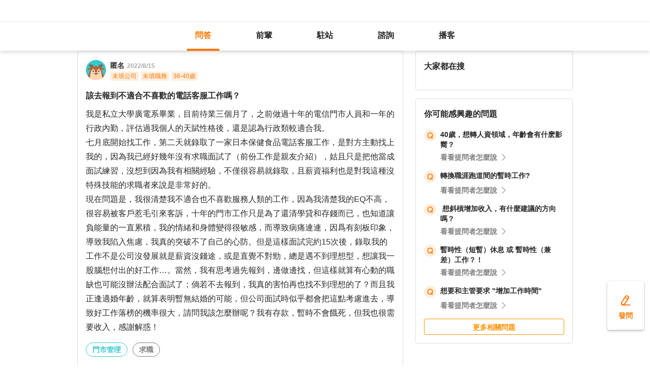

--- FILE ---
content_type: text/html; charset=utf-8
request_url: https://giver.104.com.tw/question/86e7b96e-aae3-4eed-97be-72b9f7b97193
body_size: 20014
content:

<!DOCTYPE html>
<html lang="zh-Hant-TW">

<head>
	<title>該去報到不適合不喜歡的電話客服工作嗎？ - 門市管理、求職等職場問題｜104職涯診所</title>
	<link rel="shortcut icon" href="/asset/img/favicon.ico" type="image/ico">

	<link rel="stylesheet" href="/public/css/main.css" />

	<meta name="viewport" content="width=device-width, initial-scale=1.0, minimum-scale=1.0, user-scalable=no">

	<meta http-equiv="X-UA-Compatible" content="IE=edge">
	<meta name="description" content="我是私立大學廣電系畢業，目前待業三個月了，之前做過十年的電信門市人員和一年的行政內勤，評估過我個人的天賦性格後，還是認為行政類較適合我。
七月底開始找工作，第二天就錄取了一家日本保健食品電話客服工作，… - 看更多門市管理、求職等職涯問題，請上 104 職涯診所">
	<meta http-equiv="cache-control" content="no-cache" />
	<meta http-equiv="expires" content="0" />
	<meta http-equiv="pragma" content="no-cache" />
	<meta property="og:site_name" content="104 職涯診所">
	<meta property="og:image" content="https://giver.104.com.tw/asset/img/ogImg/ogImg-2005002000.jpg?v=202601">
	<meta property="og:image:width" content="1200" />
	<meta property="og:image:height" content="1200" />
	<meta property="og:type" content="website">
	<meta property="og:title" content="該去報到不適合不喜歡的電話客服工作嗎？ - 門市管理、求職等職場問題｜104職涯診所">
	<meta property="og:description" content="我是私立大學廣電系畢業，目前待業三個月了，之前做過十年的電信門市人員和一年的行政內勤，評估過我個人的天賦性格後，還是認為行政類較適合我。
七月底開始找工作，第二天就錄取了一家日本保健食品電話客服工作，… - 看更多門市管理、求職等職涯問題，請上 104 職涯診所">
	<meta property="og:url" content="https://giver.104.com.tw/question/86e7b96e-aae3-4eed-97be-72b9f7b97193">

	<meta name="twitter:card" content="summary_large_image">
	<meta name="twitter:title" content="該去報到不適合不喜歡的電話客服工作嗎？ - 門市管理、求職等職場問題｜104職涯診所">
	<meta name="twitter:description" content="我是私立大學廣電系畢業，目前待業三個月了，之前做過十年的電信門市人員和一年的行政內勤，評估過我個人的天賦性格後，還是認為行政類較適合我。
七月底開始找工作，第二天就錄取了一家日本保健食品電話客服工作，… - 看更多門市管理、求職等職涯問題，請上 104 職涯診所">
	<meta name="twitter:image" content="https://giver.104.com.tw/asset/img/ogImg/ogImg-2005002000.jpg?v=202601">
	<meta name="twitter:image:alt" content="我是私立大學廣電系畢業，目前待業三個月了，之前做過十年的電信門市人員和一年的行政內勤，評估過我個人的天賦性格後，還是認為行政類較適合我。
七月底開始找工作，第二天就錄取了一家日本保健食品電話客服工作，… - 看更多門市管理、求職等職涯問題，請上 104 職涯診所">

	<meta name="robots" content="index,follow">
	<link rel="canonical" href="https://giver.104.com.tw/question/86e7b96e-aae3-4eed-97be-72b9f7b97193">
</head>

<body>
	<div id="APP"><div><div id="giver_heybar"></div><img src="" style="display:none" alt="hiddenImg"/><nav class="navHeybar"><div class="mainNavHeybar"><a href="/questionList" id="h_questionList" class="tabHeybar active" data-gtm-header="Tab-問答">問答</a><a href="/giverList" id="h_giverList" class="tabHeybar" data-gtm-header="Tab-前輩">前輩</a><a href="/eventList" id="h_eventList" class="tabHeybar" data-gtm-header="Tab-駐站">駐站</a><a href="https://resume-clinic.104.com.tw/?utm_source=104&amp;utm_medium=careerclinic_door" id="h_rc" class="tabHeybar" data-gtm-header="Tab-諮詢">諮詢</a><a href="/podcast" id="h_podcast" class="tabHeybar" data-gtm-header="Tab-Podcast">播客</a></div></nav></div><section class="container" style="margin-top:56px"><div class="mobileNavTab mobileNavTab--fixed"><button id="mh_questionList" class="active" data-gtm-header="Tab-問答">問答</button><button id="mh_giverList" class="" data-gtm-header="Tab-前輩">前輩</button><button id="mh_eventList" class="" data-gtm-header="Tab-駐站">駐站</button><button id="mh_rc" class="" data-gtm-header="Tab-諮詢">諮詢</button><button id="mh_podcast" class="" data-gtm-header="Tab-podcast">播客</button></div><div class="questionDetailBreadcrumbBlock"><div class="mainBreadCrumb"><div><a href="/">職涯診所</a><span>/</span></div><div><a href="/questionList/2005002004">門市管理</a><span>/</span></div><div><a href="/question/86e7b96e-aae3-4eed-97be-72b9f7b97193">該去報到不適合不喜歡的電話客服工作嗎？</a></div></div></div><div class="containerMain containerMain__twoCol containerMain__twoCol--r-310"><article class="containerMain__main"><section class="askCardSocial__detail__new"><div class="askCardSocial__up__new"><p style="display:none" class="topTag">置頂</p><div class="userInfo"><div class="avatarBlock"><div class="badge"><img src="/asset/img/img-DefaultAvatar.png" class="" style="cursor:default" alt="" title=""/><img class="mentorBorder" style="display:none" src="/asset/img/img_mentor.svg" alt=""/></div></div><dl><dt><div class="nameBlock"><span class="nickname">匿名</span><div class="badgeBlock"><div style="display:none" class="mentorBadgeContainer"><img class="mentorBadgeIcon" src="../../asset/img/imgIcon/icon-career-mentor.svg" alt="mentorBadgeIcon"/><span class="mentorBadge">職涯引導師</span></div></div><span class="questionDate"><a href="https://giver.104.com.tw/question/86e7b96e-aae3-4eed-97be-72b9f7b97193">2022/8/15</a></span></div></dt><dd style="display:"><span><p class="bgTitle" style="display:none"></p></span><div class="userTag"><span>未填公司</span><span>未填職務</span><span>36-40歲</span></div></dd></dl></div><div class="askQu"><h1 class="title">該去報到不適合不喜歡的電話客服工作嗎？</h1><div class="ellipsis"><div><p>我是私立大學廣電系畢業，目前待業三個月了，之前做過十年的電信門市人員和一年的行政內勤，評估過我個人的天賦性格後，還是認為行政類較適合我。<br/>七月底開始找工作，第二天就錄取了一家日本保健食品電話客服工作，是對方主動找上我的，因為我已經好幾年沒有求職面試了（前份工作是親友介紹），姑且只是把他當成面試練習，沒想到因為我有相關經驗，不僅很容易就錄取，且薪資福利也是對我這種沒特殊技能的求職者來說是非常好的。<br/>現在問題是，我很清楚我不適合也不喜歡服務人類的工作，因為我清楚我的EQ不高，很容易被客戶惹毛引來客訴，十年的門市工作只是為了還清學貸和存錢而已，也知道讓負能量的一直累積，我的情緒和身體變得很敏感，而導致病痛連連，因爲有刻板印象，導致我陷入焦慮，我真的突破不了自己的心防。但是這樣面試完約15次後，錄取我的工作不是公司沒發展就是薪資沒錢途，或是直覺不對勁，總是遇不到理想型，想讓我一股腦想付出的好工作…。當然，我有思考過先報到，邊做邊找，但這樣就算有心動的職缺也可能沒辦法配合面試了；倘若不去報到，我真的害怕再也找不到理想的了？而且我正逢適婚年齡，就算表明暫無結婚的可能，但公司面試時似乎都會把這點考慮進去，導致好工作落榜的機率很大，請問我該怎麼辦呢？我有存款，暫時不會餓死，但我也很需要收入，感謝解惑！</p></div></div><div class="voteActionBlock" style="display:none"><div class="voteWarningDivPc"><p class="voteWarning" style="display:none">投票結果僅代表群眾意見，建議多方評估喔！</p></div><div class="voteInfo" style="display:"><span class="voteCount" style="display:none">0<!-- --> 人投票・</span><span class="voteEndDate">投票已結束</span></div><div class="voteWarningDivMb"><p class="voteWarning" style="display:none">投票結果僅代表群眾意見，建議多方評估喔！</p></div><button class="btnVote" data-gtm-qabtn="查看投票結果">查看投票結果</button><div class="checkVoteResult" style="display:none" data-gtm-qabtn="查看投票結果"><span>查看投票結果</span></div></div><div class="tags" data-gtm-qa="問答-點擊Tag"><span class="tagNew tagNew--first"><a href="https://giver.104.com.tw/questionList/0" id="0">門市管理</a></span><span class="tagNew"><a href="https://giver.104.com.tw/questionList/0/tag/2ysxXyXux" id="0/tag/2ysxXyXux?orderType=latest&amp;dn58=2ysxXyXux&amp;tagType=0">求職</a></span></div></div><div class="socialBar"><div class="deniedAnswerBlock" style="display:none" data-gtm-qabtn="婉拒回答"><span>婉拒回答</span></div><div class="countBlock"><span class="ansCount" style="display:">回答 <!-- -->5</span><span class="viewCount" style="display:">觀看 <!-- -->4487</span></div><div class="pluginShareTip"><button class="share" data-gtm-qabtn="分享">分享</button><div class="sharePop" style="display:none"><div class="shareShelf"><dl><dt>分享到：</dt><dd><div class="icon icon--line"></div><span>Line</span></dd><dd><div class="icon icon--facebook"></div><span>FaceBook</span></dd><dd><div class="icon icon--twitter"></div><span>Twitter</span></dd><dd><div class="icon icon--copyLink"><div class="icon icon--copyLink"></div></div><span>複製連結</span></dd></dl><div class="shareBoxClose">取消</div></div></div></div><button class="attention" style="display:" data-gtm-qabtn="收藏">收藏</button></div><div class="bottomLine"></div><div class="askCardSocial__wrapReplyInput"><div class="askCardSocial__replyInput"><div class="replyInput replyInput--disable"><div class="replyInput__flex"><div class="avatarBlock"><div class="badge badge__level0--small"><img src="/asset/img/img-DefaultAvatar.png" class="" alt="" title=""/><img class="mentorBorder" style="display:none" src="/asset/img/img_mentor.svg" alt=""/></div></div><div class="replyInput__textarea"><textarea placeholder="寫下你對這則問題的想法..." readonly=""></textarea></div></div></div></div></div></div><div class="msgCountBlock" style="display:"><span>回答 <!-- -->5<!-- --> 則</span></div><div class="askCardSocial__down__new"><div class="askCardSocial__editorReplyDetail"><div class="replyUser"><a href="/profile/NjkzNjc2" style="display:block"></a><div class="avatarBlock"><div class="badge"><img src="/asset/img/img-DefaultAvatar.png" class="replyUser__img" alt="" title=""/><img class="mentorBorder" style="display:none" src="/asset/img/img_mentor.svg" alt=""/></div></div><div class="replyUser__info"><div class="replyUser__name"><span class="name"><a rel="nofollow" href="/profile/NjkzNjc2" style="display:block">許鈺婷 PMP CBAP</a></span><div class="badgeBlock"><img class="identity" src="https://heybar.an9.104.com.tw/img/mfd/20250804174042_giver.svg" alt="Giver職涯志工"/><div style="display:none" class="mentorBadgeContainer"><img class="mentorBadgeIcon" src="../../asset/img/imgIcon/icon-career-mentor.svg" alt="mentorBadgeIcon"/><span class="mentorBadge">職涯引導師</span></div></div><span class="follow" style="display:">・<b>關注</b></span><a style="display:none" class="date" href="/question/86e7b96e-aae3-4eed-97be-72b9f7b97193?msgSeq=79892">・<!-- -->2022/8/18</a></div><p style="display:" class="replyUser__company"><span class="title"><a href="/profile/NjkzNjc2" style="display:block"><span>欣陸管理顧問有限公司 資訊部經理</span></a></span><a class="date" href="/question/86e7b96e-aae3-4eed-97be-72b9f7b97193?msgSeq=79892">・<!-- -->2022/8/18</a></p></div><div class="replyUser__edit" style="display:"><ul class="tooltips tooltips--topRight tooltips--normal" style="display:none"><li><a rel="nofollow" style="display:none" href="#">刪除</a><a rel="nofollow" style="display:none" href="#">修改</a><a rel="nofollow" style="display:" href="#">檢舉</a></li></ul></div></div><div class="replyVoteTag" style="display:none"><div class="selectedIcon"></div><span></span></div><div class="replyContentTop" style="display:"></div><div class="askAns"><div class="ellipsis" style="cursor:"><div><p>您好,<br/><br/>不喜歡的工作一做10年，做到有身心症的情況，想逃離卻又逃不出去，的確是非常辛苦的一件事。您需要的靜下心來進行一場職涯探索，您也已經做了性向測驗，認為自己適合的職類是行政，但目前尚未找到心儀的工作。<br/><br/>工作目的是為了賺錢，最完美的狀況是靠做喜歡的事賺錢（而且夠用），其次是做不喜歡的事，但可以賺錢，最糟的就是做不喜歡的事還賺不到足夠的錢。<br/><br/>您現在在什麼位子呢？以您的年紀來說，未來還有至少20年的工作時間，足夠讓自己的狀態往更好的地方前進，而該怎麼做呢？<br/><br/>我自己的理論是，去思考「喜歡的事」、「擅長的事」，「別人願意付錢請我做的事」；也許您不喜歡客服這個職務，但做了10年就是比別人有經驗，公司也願意付錢給您，代表現在落點在「擅長+付錢」的區間。<br/>&lt;/div&gt;<br/>接下來可以有幾個方向：<br/>找出這份工作中喜歡的部分並強化，也許不喜歡與人應對，但喜歡幫人解決問題或是找出盲點，提出好的解決方案給公司？一線客服很辛苦，但是否有可能是當客服主管？給自己一些其他的可能性去思考？思考除了客服經驗外，為何自己能做10年的原因？除了經濟壓力，也許剛好聲音也好聽，口條不錯，廣電背景的您是否可以想出自己擅長又喜歡的事呢？<br/>未來的20年，思考怎麼讓落點移到充滿熱情去上班的位子，需要花一點時間，但所有的付出都值得，祝福您。</p></div></div></div><div style="display:"><div class="replyInteractiveCount"><div class="clapCount" style="display:">2<span>人拍手</span></div><div class="affirmCount" style="display:none">0<span>人肯定</span></div></div><div class="clapAnimationBlock" style="z-index:-1"><div></div></div><div class="clapTipBlock" style="display:none"><div class="clapTip"><span>拍一下，給前輩大大的鼓勵！</span><span class="close"></span></div></div><div class="newReplyAction" style="display:"><button class="replyAction__clap" data-gtm-qabtn="拍手">拍手</button><button class="replyAction__affirm" data-gtm-qabtn="肯定" style="display:">肯定</button><button class="replyAction__reply" data-gtm-qabtn="回覆">回覆</button></div><div class="replyLevel2OutsideBlock"><div class="askCardSocial__replyInput" style="display:none"><div class="replyInput"><div class="replyInput__flex"><div class="avatarBlock"><div class="badge badge__level0--small"><img src="/asset/img/img-DefaultAvatar.png" class="" alt="" title=""/><img class="mentorBorder" style="display:none" src="/asset/img/img_mentor.svg" alt=""/></div></div><div class="replyInput__textarea"><textarea placeholder="寫下你的想法..." readonly=""></textarea><i>0<!-- -->/2000</i></div></div><p class="warning"></p><div class="replyInput__btn"><button class="btn btn--small btn--primary">回覆</button></div></div></div></div><div class="askCardSocial__replyInput" style="display:none"><div class="replyInput"><div class="replyInput__flex"><div class="avatarBlock"><div class="badge badge__level0--small"><img src="/asset/img/img-DefaultAvatar.png" class="" alt="" title=""/><img class="mentorBorder" style="display:none" src="/asset/img/img_mentor.svg" alt=""/></div></div><div class="replyInput__textarea"><textarea placeholder="寫下你的想法..." readonly=""></textarea><i>0<!-- -->/2000</i></div></div><p class="warning"></p><div class="replyInput__btn"><button class="btn btn--small btn--primary">回覆</button></div></div></div></div></div><div class="askCardSocial__editorReplyDetail"><div class="replyUser"><a href="/profile/MzU5NjY3MQ==" style="display:block"></a><div class="avatarBlock"><div class="badge"><img src="/asset/img/img-DefaultAvatar.png" class="replyUser__img" alt="" title=""/><img class="mentorBorder" style="display:none" src="/asset/img/img_mentor.svg" alt=""/></div></div><div class="replyUser__info"><div class="replyUser__name"><span class="name"><a rel="nofollow" href="/profile/MzU5NjY3MQ==" style="display:block">謝建章</a></span><div class="badgeBlock"><img class="identity" src="https://heybar.an9.104.com.tw/img/mfd/20250804174042_giver.svg" alt="Giver職涯志工"/><div style="display:none" class="mentorBadgeContainer"><img class="mentorBadgeIcon" src="../../asset/img/imgIcon/icon-career-mentor.svg" alt="mentorBadgeIcon"/><span class="mentorBadge">職涯引導師</span></div></div><span class="follow" style="display:">・<b>關注</b></span><a style="display:none" class="date" href="/question/86e7b96e-aae3-4eed-97be-72b9f7b97193?msgSeq=79605">・<!-- -->2022/8/15</a></div><p style="display:" class="replyUser__company"><span class="title"><a href="/profile/MzU5NjY3MQ==" style="display:block"><span>Seadiving Holidays 喜潛水假期暨TAAA 台灣留澳校友會 Martech Director 行銷科技長暨TAAA 理事</span></a></span><a class="date" href="/question/86e7b96e-aae3-4eed-97be-72b9f7b97193?msgSeq=79605">・<!-- -->2022/8/15</a></p></div><div class="replyUser__edit" style="display:"><ul class="tooltips tooltips--topRight tooltips--normal" style="display:none"><li><a rel="nofollow" style="display:none" href="#">刪除</a><a rel="nofollow" style="display:none" href="#">修改</a><a rel="nofollow" style="display:" href="#">檢舉</a></li></ul></div></div><div class="replyVoteTag" style="display:none"><div class="selectedIcon"></div><span></span></div><div class="replyContentTop" style="display:"></div><div class="askAns"><div class="ellipsis" style="cursor:"><div><p>不快樂的工作也不會長久, 既然暫時沒有經濟壓力不妨把求職的時間拉長, 建議您先到履歷診療室<br/>找位合適的顧問幫忙, 對未來的求職一定會有幫忙的!!!</p></div></div></div><div style="display:"><div class="replyInteractiveCount"><div class="clapCount" style="display:none">0<span>人拍手</span></div><div class="affirmCount" style="display:none">0<span>人肯定</span></div></div><div class="clapAnimationBlock" style="z-index:-1"><div></div></div><div class="clapTipBlock" style="display:none"><div class="clapTip"><span>拍一下，給前輩大大的鼓勵！</span><span class="close"></span></div></div><div class="newReplyAction" style="display:"><button class="replyAction__clap" data-gtm-qabtn="拍手">拍手</button><button class="replyAction__affirm" data-gtm-qabtn="肯定" style="display:">肯定</button><button class="replyAction__reply" data-gtm-qabtn="回覆">回覆</button></div><div class="replyLevel2OutsideBlock"><div class="askCardSocial__replyInput" style="display:none"><div class="replyInput"><div class="replyInput__flex"><div class="avatarBlock"><div class="badge badge__level0--small"><img src="/asset/img/img-DefaultAvatar.png" class="" alt="" title=""/><img class="mentorBorder" style="display:none" src="/asset/img/img_mentor.svg" alt=""/></div></div><div class="replyInput__textarea"><textarea placeholder="寫下你的想法..." readonly=""></textarea><i>0<!-- -->/2000</i></div></div><p class="warning"></p><div class="replyInput__btn"><button class="btn btn--small btn--primary">回覆</button></div></div></div></div><div class="askCardSocial__replyInput" style="display:none"><div class="replyInput"><div class="replyInput__flex"><div class="avatarBlock"><div class="badge badge__level0--small"><img src="/asset/img/img-DefaultAvatar.png" class="" alt="" title=""/><img class="mentorBorder" style="display:none" src="/asset/img/img_mentor.svg" alt=""/></div></div><div class="replyInput__textarea"><textarea placeholder="寫下你的想法..." readonly=""></textarea><i>0<!-- -->/2000</i></div></div><p class="warning"></p><div class="replyInput__btn"><button class="btn btn--small btn--primary">回覆</button></div></div></div></div></div><div class="askCardSocial__editorReplyDetail"><div class="replyUser"><a href="/profile/MTExMjc0" style="display:block"></a><div class="avatarBlock"><div class="badge badge__level0--small"><img src="/asset/img/img-DefaultAvatar.png" class="replyUser__img" alt="" title=""/><img class="mentorBorder" style="display:none" src="/asset/img/img_mentor.svg" alt=""/></div></div><div class="replyUser__info"><div class="replyUser__name"><span class="name"><a rel="nofollow" href="/profile/MTExMjc0" style="display:block">William</a></span><div class="badgeBlock"><div style="display:none" class="mentorBadgeContainer"><img class="mentorBadgeIcon" src="../../asset/img/imgIcon/icon-career-mentor.svg" alt="mentorBadgeIcon"/><span class="mentorBadge">職涯引導師</span></div></div><span class="follow" style="display:">・<b>關注</b></span><a style="display:none" class="date" href="/question/86e7b96e-aae3-4eed-97be-72b9f7b97193?msgSeq=79607">・<!-- -->2022/8/15</a></div><p style="display:" class="replyUser__company"><span class="title"><a href="/profile/MTExMjc0" style="display:block"><span>製造業 外商,台商,海外,幕僚,經營管理</span></a></span><a class="date" href="/question/86e7b96e-aae3-4eed-97be-72b9f7b97193?msgSeq=79607">・<!-- -->2022/8/15</a></p></div><div class="replyUser__edit" style="display:"><ul class="tooltips tooltips--topRight tooltips--normal" style="display:none"><li><a rel="nofollow" style="display:none" href="#">刪除</a><a rel="nofollow" style="display:none" href="#">修改</a><a rel="nofollow" style="display:" href="#">檢舉</a></li></ul></div></div><div class="replyVoteTag" style="display:none"><div class="selectedIcon"></div><span></span></div><div class="replyContentTop" style="display:"></div><div class="askAns askAns__limitHeightLess"><div class="ellipsis" style="cursor:"><div><p>過往有門市人員與行政經驗，現在手上有日本保健食品的客服機會。<br/><br/>天賦性格是做參考，並非所有的工作都只有一種步調。意思是說同樣是客服，在不同產業碰到的壯況是不一樣的。<br/><br/>您的特殊技能，已經在這十年當中培訓出來了，所以才會有公司主動找您。<br/>要有自信點。<br/><br/>未來會怎麼樣，其實沒有辦法預測，不過沒有試過您就不會知道答案，所以先不要先入為主的給自己設下很多難題。特別是您現在需要的是&quot;機會&quot;。<br/><br/>每間公司每個產業都有其辛苦之處，每個人都在尋找完美的工作，但事實是，隨著您的經歷增長，跟人生階段的不同，每個階段要的都不一樣。<br/><br/>目前您手上選項有留在原公司，與去日本食品業。<br/>分別看一下對於自己的離開的推力，跟去新公司的拉力，是不是自己想要的或是很想嘗試的，撇除那些先入為主，以及無法100%滿足的狀況。<br/>如果都不是的話，就得再繼續尋找其他機會了。</p></div></div></div><div class="askCardLoginUnlock" style="margin-top:-0px"><div class="unlockBlock"><button class="unlockBtn" data-gtm-wall="登入解鎖">登入解鎖全部 <!-- -->5<!-- --> 則回答</button><p class="desc">近 2000 位各行各業的 Giver 解答</p><p class="desc">還可以一起加入討論唷！</p><div class="bottom"><p>還沒有 104 帳號嗎？ <a data-gtm-wall="註冊解鎖" href="/register?retRef=">現在去註冊</a></p></div></div></div><div style="display:none"><div class="replyInteractiveCount"><div class="clapCount" style="display:">1<span>人拍手<!-- -->・</span></div><div class="affirmCount" style="display:">1<span>人肯定</span></div></div><div class="clapAnimationBlock" style="z-index:-1"><div></div></div><div class="clapTipBlock" style="display:none"><div class="clapTip"><span>拍一下，給前輩大大的鼓勵！</span><span class="close"></span></div></div><div class="newReplyAction" style="display:"><button class="replyAction__clap" data-gtm-qabtn="拍手">拍手</button><button class="replyAction__affirm" data-gtm-qabtn="肯定" style="display:">肯定</button><button class="replyAction__reply" data-gtm-qabtn="回覆">回覆</button></div><div class="replyLevel2OutsideBlock"><div class="askCardSocial__replyInput" style="display:none"><div class="replyInput"><div class="replyInput__flex"><div class="avatarBlock"><div class="badge badge__level0--small"><img src="/asset/img/img-DefaultAvatar.png" class="" alt="" title=""/><img class="mentorBorder" style="display:none" src="/asset/img/img_mentor.svg" alt=""/></div></div><div class="replyInput__textarea"><textarea placeholder="寫下你的想法..." readonly=""></textarea><i>0<!-- -->/2000</i></div></div><p class="warning"></p><div class="replyInput__btn"><button class="btn btn--small btn--primary">回覆</button></div></div></div></div><div class="askCardSocial__replyInput" style="display:none"><div class="replyInput"><div class="replyInput__flex"><div class="avatarBlock"><div class="badge badge__level0--small"><img src="/asset/img/img-DefaultAvatar.png" class="" alt="" title=""/><img class="mentorBorder" style="display:none" src="/asset/img/img_mentor.svg" alt=""/></div></div><div class="replyInput__textarea"><textarea placeholder="寫下你的想法..." readonly=""></textarea><i>0<!-- -->/2000</i></div></div><p class="warning"></p><div class="replyInput__btn"><button class="btn btn--small btn--primary">回覆</button></div></div></div></div></div></div><div class="interestedQuestionMobileBlock"><p>你可能感興趣的問題</p><div class="interestedQuestion" id="suggest_60b2f8d8-7f7a-49b9-8800-5b8eafeb2ae5" style="cursor:pointer" data-gtm-qa="相似問題"><div class="topBlock"><div class="leftQaImg"><img src="../../asset/img/badge-q-mark-orange.png"/></div><div class="rightContent"><div class="title"><h2><a href="/question/60b2f8d8-7f7a-49b9-8800-5b8eafeb2ae5">40歲，想轉人資領域，年齡會有什麽影嚮？</a></h2></div></div></div><div class="bottomBlock"><div class="rightArrowBlock"><span>看看提問者怎麼說</span><div class="rightArrow"></div></div></div></div><div class="interestedQuestion" id="suggest_5863e09e-984f-4ee7-a232-9d91022b5a37" style="cursor:pointer" data-gtm-qa="相似問題"><div class="topBlock"><div class="leftQaImg"><img src="../../asset/img/badge-q-mark-orange.png"/></div><div class="rightContent"><div class="title"><h2><a href="/question/5863e09e-984f-4ee7-a232-9d91022b5a37">轉換職涯跑道間的暫時工作?</a></h2></div></div></div><div class="bottomBlock"><div class="rightArrowBlock"><span>看看提問者怎麼說</span><div class="rightArrow"></div></div></div></div><div class="interestedQuestion" id="suggest_8d769021-ac87-484c-bbc6-04b764301a00" style="cursor:pointer" data-gtm-qa="相似問題"><div class="topBlock"><div class="leftQaImg"><img src="../../asset/img/badge-q-mark-orange.png"/></div><div class="rightContent"><div class="title"><h2><a href="/question/8d769021-ac87-484c-bbc6-04b764301a00"> 想斜槓增加收入，有什麼建議的方向嗎？</a></h2></div></div></div><div class="bottomBlock"><div class="rightArrowBlock"><span>看看提問者怎麼說</span><div class="rightArrow"></div></div></div></div><div class="interestedQuestion" id="suggest_af14b9ff-5e32-48a8-bbfa-338baa377a5a" style="cursor:pointer" data-gtm-qa="相似問題"><div class="topBlock"><div class="leftQaImg"><img src="../../asset/img/badge-q-mark-orange.png"/></div><div class="rightContent"><div class="title"><h2><a href="/question/af14b9ff-5e32-48a8-bbfa-338baa377a5a">暫時性（短暫）休息 或 暫時性（兼差）工作？！</a></h2></div></div></div><div class="bottomBlock"><div class="rightArrowBlock"><span>看看提問者怎麼說</span><div class="rightArrow"></div></div></div></div><div class="interestedQuestion" id="suggest_7837d4df-30ec-4136-872d-7ce14dd7b92d" style="cursor:pointer" data-gtm-qa="相似問題"><div class="topBlock"><div class="leftQaImg"><img src="../../asset/img/badge-q-mark-orange.png"/></div><div class="rightContent"><div class="title"><h2><a href="/question/7837d4df-30ec-4136-872d-7ce14dd7b92d">想要和主管要求  &quot;增加工作時間&quot;</a></h2></div></div></div><div class="bottomBlock"><div class="rightArrowBlock"><span>看看提問者怎麼說</span><div class="rightArrow"></div></div></div></div><a class="btn btn--small btn--secondary" href="/questionList" data-gtm-btn="更多相關問題">更多相關問題</a></div><section class="specificList"><div class="title"><span>問題還沒被解決嗎？邀請GIVER來回答！</span><button class="close"></button></div><div class="specificList__Cards"></div><div class="arrowRightRiver" style="display:"></div><div class="arrowLeftRiver" style="display:none"></div><div class="specific__more"><a href="/giverList">查看更多職場前輩</a></div></section></section></article><article class="containerMain__right containerMain__right"><div><section class="searchCard"><div class="title">找不到想看的內容嗎？</div><div class="inputBox"><input type="text" placeholder="請輸入關鍵字，查詢相關問答或推薦 Giver"/><span class="searchIcon "></span><div class="autoCompleteBox" style="display:none"></div></div><div class="tagsBox"><h3 class="tagTitle">大家都在搜</h3></div></section><div class="ad d-none"><h3 id="ad_title">和軟體工程相關的職缺</h3><div><a class="ad_url_1" href="/questionList" target="_blank"><span id="ad_icon_1" class="d-done">急徵</span><b id="ad_job_1">【管理部】管理部行政主管【管理部】管理部行政主管【管理部】管理部行政主管【管理部】管理部行政主管</b><p id="ad_cust_1">假期國際有限公司</p></a></div><br/><br/><div><a class="ad_url_2" href="/questionList" target="_blank"><span id="ad_icon_2" class="d-done">急徵</span><b id="ad_job_2">【管理部】管理部行政主管</b><p id="ad_cust_2">假期國際有限公司假期國際有限公司假期國際有限公司假期國際有限公司假期國際有限公司假期國際有限公司假期國際有限公司</p></a></div><br/><br/><div><a class="ad_url_3" href="/questionList" target="_blank"><span id="ad_icon_3" class="d-done">急徵</span><b id="ad_job_3">【管理部】管理部行政主管</b><p id="ad_cust_3">假期國際有限公司</p></a></div><br/><br/><div><a class="ad_url_4" href="/questionList" target="_blank"><span id="ad_icon_4" class="d-done">急徵</span><b id="ad_job_4">【管理部】管理部行政主管</b><p id="ad_cust_4">假期國際有限公司</p></a></div><br/><br/><div><a class="ad_url_5" href="/questionList" target="_blank"><span id="ad_icon_5" class="d-none">急徵</span><b id="ad_job_5">【管理部】管理部行政主管</b><p id="ad_cust_5">假期國際有限公司</p></a></div></div><div class="interestedQuestionPcBlock"><p>你可能感興趣的問題</p><div class="interestedQuestion" id="suggest_60b2f8d8-7f7a-49b9-8800-5b8eafeb2ae5" style="cursor:pointer" data-gtm-qa="相似問題"><div class="topBlock"><div class="leftQaImg"><img src="../../asset/img/badge-q-mark-orange.png"/></div><div class="rightContent"><div class="title"><h2><a href="/question/60b2f8d8-7f7a-49b9-8800-5b8eafeb2ae5">40歲，想轉人資領域，年齡會有什麽影嚮？</a></h2></div></div></div><div class="bottomBlock"><div class="rightArrowBlock"><span>看看提問者怎麼說</span><div class="rightArrow"></div></div></div></div><div class="interestedQuestion" id="suggest_5863e09e-984f-4ee7-a232-9d91022b5a37" style="cursor:pointer" data-gtm-qa="相似問題"><div class="topBlock"><div class="leftQaImg"><img src="../../asset/img/badge-q-mark-orange.png"/></div><div class="rightContent"><div class="title"><h2><a href="/question/5863e09e-984f-4ee7-a232-9d91022b5a37">轉換職涯跑道間的暫時工作?</a></h2></div></div></div><div class="bottomBlock"><div class="rightArrowBlock"><span>看看提問者怎麼說</span><div class="rightArrow"></div></div></div></div><div class="interestedQuestion" id="suggest_8d769021-ac87-484c-bbc6-04b764301a00" style="cursor:pointer" data-gtm-qa="相似問題"><div class="topBlock"><div class="leftQaImg"><img src="../../asset/img/badge-q-mark-orange.png"/></div><div class="rightContent"><div class="title"><h2><a href="/question/8d769021-ac87-484c-bbc6-04b764301a00"> 想斜槓增加收入，有什麼建議的方向嗎？</a></h2></div></div></div><div class="bottomBlock"><div class="rightArrowBlock"><span>看看提問者怎麼說</span><div class="rightArrow"></div></div></div></div><div class="interestedQuestion" id="suggest_af14b9ff-5e32-48a8-bbfa-338baa377a5a" style="cursor:pointer" data-gtm-qa="相似問題"><div class="topBlock"><div class="leftQaImg"><img src="../../asset/img/badge-q-mark-orange.png"/></div><div class="rightContent"><div class="title"><h2><a href="/question/af14b9ff-5e32-48a8-bbfa-338baa377a5a">暫時性（短暫）休息 或 暫時性（兼差）工作？！</a></h2></div></div></div><div class="bottomBlock"><div class="rightArrowBlock"><span>看看提問者怎麼說</span><div class="rightArrow"></div></div></div></div><div class="interestedQuestion" id="suggest_7837d4df-30ec-4136-872d-7ce14dd7b92d" style="cursor:pointer" data-gtm-qa="相似問題"><div class="topBlock"><div class="leftQaImg"><img src="../../asset/img/badge-q-mark-orange.png"/></div><div class="rightContent"><div class="title"><h2><a href="/question/7837d4df-30ec-4136-872d-7ce14dd7b92d">想要和主管要求  &quot;增加工作時間&quot;</a></h2></div></div></div><div class="bottomBlock"><div class="rightArrowBlock"><span>看看提問者怎麼說</span><div class="rightArrow"></div></div></div></div><a class="btn btn--small btn--secondary" href="/questionList" data-gtm-btn="更多相關問題">更多相關問題</a></div></div></article></div></section><div class="overLay overLay--toast" style="display:none"><div class="toast"></div></div><div><div class="goToAsk" data-gtm-nav="發問-move" style="display:"><span class="askPcText">發問</span><div style="display:none" class="askTooltip"><span>免費！任何雜症前輩解</span><span class="close"></span></div></div><div class="goToAskMobileSmall" data-gtm-nav="發問-move" style="display:none"><div class="askTooltip" style="display:none"><span>免費！任何雜症前輩解</span><span class="close"></span></div></div><div class="goToAskMobileLarge" data-gtm-nav="發問-move" style="display:"><span class="largeAskPcText">發問</span><div class="askTooltip" style="display:none"><span>免費！任何雜症前輩解</span><span class="close"></span></div></div><div class="goToTop" style="display:none"><span>返回頂部</span></div><div class="goToTopMobile" style="display:none"></div></div><div class="footer"><div class="service"><a href="/sitemap">服務總覽</a></div><div class="companyInfo"><span class="content">一零四資訊科技股份有限公司 版權所有 © <!-- -->2026</span></div><a href="https://tls.support.104.com.tw/" style="display:block"><div class="tlsNotSupported">2021-10-01 起停止支援 TLS 1.1</div></a></div></div>
	<div id="app-footer"></div>

	<script type="text/javascript" charset="utf-8">
		/* eslint-disable */
		window.serverInfo = {"isLogin":false,"pid":"","nickname":"","companyName":"","jobTitle":"","indCatNo":0,"jobCatNo":0,"birthday":0,"expPeriod":0,"imgFileid":"","blacklistMk":0,"isGlory":0,"description":"","acCenter":"https://accounts.104.com.tw","adminPid":"MTAyNzU5MjM=","main104":"104.com.tw","mobile104":"m.104.com.tw","pda104":"pda.104.com.tw","nabi104":"nabi.104.com.tw/?utm_source=giver&utm_medium=headbar","resume104":"https://resume-clinic.104.com.tw/?utm_source=104&utm_medium=careerclinic_headbar","reviews104":"https://reviews.104.com.tw","guide104":"https://guide.104.com.tw/personality?utm_source=giver&utm_medium=headbar","excludeSpecificPid":["LTE=","LTI=","MTAyNzU5MjM=","MTM3OTYwMzQ=","MTM0MjM2OTY=","MTM0MjM2ODQ=","MTE4MDM2Mg==","OTc2NDcyMg==","MTE2ODI4NzA="],"hadRecommend":false,"question":{"questionId":"86e7b96e-aae3-4eed-97be-72b9f7b97193","pid":"MGx3VHVXZit0L2draHZmTVJVdm91dz09","userIndustryNo":1001002004,"userJobCatNo":2005002004,"userJobExpTime":2,"userBirthday":567964800000,"jobCatNo":2005002004,"title":"該去報到不適合不喜歡的電話客服工作嗎？","content":"我是私立大學廣電系畢業，目前待業三個月了，之前做過十年的電信門市人員和一年的行政內勤，評估過我個人的天賦性格後，還是認為行政類較適合我。\n七月底開始找工作，第二天就錄取了一家日本保健食品電話客服工作，是對方主動找上我的，因為我已經好幾年沒有求職面試了（前份工作是親友介紹），姑且只是把他當成面試練習，沒想到因為我有相關經驗，不僅很容易就錄取，且薪資福利也是對我這種沒特殊技能的求職者來說是非常好的。\n現在問題是，我很清楚我不適合也不喜歡服務人類的工作，因為我清楚我的EQ不高，很容易被客戶惹毛引來客訴，十年的門市工作只是為了還清學貸和存錢而已，也知道讓負能量的一直累積，我的情緒和身體變得很敏感，而導致病痛連連，因爲有刻板印象，導致我陷入焦慮，我真的突破不了自己的心防。但是這樣面試完約15次後，錄取我的工作不是公司沒發展就是薪資沒錢途，或是直覺不對勁，總是遇不到理想型，想讓我一股腦想付出的好工作…。當然，我有思考過先報到，邊做邊找，但這樣就算有心動的職缺也可能沒辦法配合面試了；倘若不去報到，我真的害怕再也找不到理想的了？而且我正逢適婚年齡，就算表明暫無結婚的可能，但公司面試時似乎都會把這點考慮進去，導致好工作落榜的機率很大，請問我該怎麼辦呢？我有存款，暫時不會餓死，但我也很需要收入，感謝解惑！","createdate":1660504813000,"modifydate":null,"anonymous":true,"memberInfo":{"nickname":"QVveu3vVY8LynaGzEbtLkw==","companyName":"lwVO8hY3v7MA9FmxGNswaQ==","jobTitle":"TLB4hj9EWcycjIK7XA5qcJs43pNF9vjBMUYv7sKDF9g=","imgFileid":"","pid":"MGx3VHVXZit0L2draHZmTVJVdm91dz09","createdate":-1,"modifydate":-1,"indCatNo":1001002004,"jobCatNo":2005002004,"expPeriod":2,"birthday":567964800000,"description":"","isActive":true,"tagMembers":[],"isGlory":0,"blacklistMk":false,"headshotUrl":null,"badges":[]},"viewCount":4487,"attentionCount":0,"isAttention":false,"replyCount":5,"tagInfos":[{"displayName":"求職","tagName":"求職","tagType":0,"tagFrom":0}],"replyInfos":[{"msgSeq":"79892","pkey":"86e7b96e-aae3-4eed-97be-72b9f7b97193","modifier":"NjkzNjc2","message":"您好,\n\n不喜歡的工作一做10年，做到有身心症的情況，想逃離卻又逃不出去，的確是非常辛苦的一件事。您需要的靜下心來進行一場職涯探索，您也已經做了性向測驗，認為自己適合的職類是行政，但目前尚未找到心儀的工作。\n\n工作目的是為了賺錢，最完美的狀況是靠做喜歡的事賺錢（而且夠用），其次是做不喜歡的事，但可以賺錢，最糟的就是做不喜歡的事還賺不到足夠的錢。\n\n您現在在什麼位子呢？以您的年紀來說，未來還有至少20年的工作時間，足夠讓自己的狀態往更好的地方前進，而該怎麼做呢？\n\n我自己的理論是，去思考「喜歡的事」、「擅長的事」，「別人願意付錢請我做的事」；也許您不喜歡客服這個職務，但做了10年就是比別人有經驗，公司也願意付錢給您，代表現在落點在「擅長+付錢」的區間。\n</div>\n接下來可以有幾個方向：\n找出這份工作中喜歡的部分並強化，也許不喜歡與人應對，但喜歡幫人解決問題或是找出盲點，提出好的解決方案給公司？一線客服很辛苦，但是否有可能是當客服主管？給自己一些其他的可能性去思考？思考除了客服經驗外，為何自己能做10年的原因？除了經濟壓力，也許剛好聲音也好聽，口條不錯，廣電背景的您是否可以想出自己擅長又喜歡的事呢？\n未來的20年，思考怎麼讓落點移到充滿熱情去上班的位子，需要花一點時間，但所有的付出都值得，祝福您。","htmlContent":"<p>您好,</p><p><br></p><p>不喜歡的工作一做10年，做到有身心症的情況，想逃離卻又逃不出去，的確是非常辛苦的一件事。您需要的靜下心來進行一場職涯探索，您也已經做了性向測驗，認為自己適合的職類是行政，但目前尚未找到心儀的工作。</p><p><br></p><p>工作目的是為了賺錢，最完美的狀況是靠做喜歡的事賺錢（而且夠用），其次是做不喜歡的事，但可以賺錢，最糟的就是做不喜歡的事還賺不到足夠的錢。</p><p><br></p><p>您現在在什麼位子呢？以您的年紀來說，未來還有至少20年的工作時間，足夠讓自己的狀態往更好的地方前進，而該怎麼做呢？</p><p><br></p><p>我自己的理論是，去思考「喜歡的事」、「擅長的事」，「別人願意付錢請我做的事」；也許您不喜歡客服這個職務，但做了10年就是比別人有經驗，公司也願意付錢給您，代表現在落點在「擅長+付錢」的區間。</p><p><div class=\"image\" contenteditable=\"false\" dataimg-id=\"img_5da7c39a29ab462dbebc5d96e713c03811_26\" dataimg-extension=\"png\" dataimg-src=\"https://heybar.an9.104.com.tw/resource/2M77tYSrg2zDpvW8MVkDCqr9JWnKCHrVqViJ5dN27A9373jJUBRZJEwsoAKqKoJLvYpYEvVpd2iiiGH6xbFtKQ2j\" dataimg-width=\"608\" dataimg-height=\"608\" dataimg-fileid=\"5da7c39a29ab462dbebc5d96e713c03811\"><img src=\"https://heybar.an9.104.com.tw/resource/2M77tYSrg2zDpvW8MVkDCqr9JWnKCHrVqViJ5dN27A9373jJUBRZJEwsoAKqKoJLvYpYEvVpd2iiiGH6xbFtKQ2j\"></div></div></p><p>接下來可以有幾個方向：</p>找出這份工作中喜歡的部分並強化，也許不喜歡與人應對，但喜歡幫人解決問題或是找出盲點，提出好的解決方案給公司？一線客服很辛苦，但是否有可能是當客服主管？給自己一些其他的可能性去思考？思考除了客服經驗外，為何自己能做10年的原因？除了經濟壓力，也許剛好聲音也好聽，口條不錯，廣電背景的您是否可以想出自己擅長又喜歡的事呢？<p><br></p><p>未來的20年，思考怎麼讓落點移到充滿熱情去上班的位子，需要花一點時間，但所有的付出都值得，祝福您。</p><p><br></p><p><br></p>","createdate":1660791231000,"modifydate":1660791231000,"anonymous":false,"topMsgSeq":"0","memberInfo":{"nickname":"許鈺婷 PMP CBAP","companyName":"欣陸管理顧問有限公司","jobTitle":"資訊部經理","imgFileid":"bc2935dd1bf5430aad3de1467fbef8a911","pid":"NjkzNjc2","createdate":1473866922000,"modifydate":1743312007000,"indCatNo":1011001002,"jobCatNo":2004003001,"expPeriod":1,"birthday":283968000000,"description":"軟體專案管理師不像是會計人的工作，從導入財務系統的需求窗口，變成一個專業的PM，職涯的發展與本來的設定都不同，但不變的是充滿熱忱的心！\n待過半導體業、製造業、資訊服務業、B2B/B2C；不變的是對於人無止盡的好奇心！\n\nCBAP 國際商業分析師 \nPMP 國際專案管理師","isActive":true,"tagMembers":[],"isGlory":1,"blacklistMk":false,"headshotUrl":"https://heybar.an9.104.com.tw/resource/4fjSw9Tq9QyoNPBnf1WSNjEYBCc9qEzK8PdjPfcVmRvA1qT5BuWoB1Js9rBwaR5q7CSnTsQBuqtpvtCyNDSBnceC","identity":{"identity":"giver","name":"Giver職涯志工","pic_url":"https://heybar.an9.104.com.tw/img/mfd/20250804174042_giver.svg","description":"來自各領域的專業工作者，只要有意願分享其職場經驗幫助他人，主動向 104 BeAGiver 團隊提出申請並經審核認證後，即具此身分，能於<a href=\"https://resume-clinic.104.com.tw/\" target=\"_blank\" rel=\"noopener noreferrer\">履歷診療室</a>、<a href=\"https://giver.104.com.tw/questionList/0?orderType=latest\" target=\"_blank\" rel=\"noopener noreferrer\">職涯診所</a>提供服務。深入瞭解<a href=\"https://beagiver.104.com.tw/service\" target=\"_blank\" rel=\"noopener noreferrer\">Giver</a>。","create_date":"2021-05-14T13:25:25"},"isCounselor":0,"badges":[{"badge":"giver_outstanding","name":"優質推薦Giver","pic_url":"https://heybar.an9.104.com.tw/img/mfd/20250804174301_giver_outstanding.svg","description":"具備豐富職涯服務經驗，能提供求職者具體建議、協助釐清問題，由 104 BeAGiver 團隊審核認證。深入瞭解<a href=\"https://beagiver.104.com.tw/service\" target=\"_blank\" rel=\"noopener noreferrer\">Giver</a>。","is_exposure":true,"create_date":"2025-08-06T18:18:43"}]},"isClap":false,"isThank":false,"thankCount":0,"clapCount":2,"multiMedia":[],"voteOption":null,"level2Reply":[]},{"msgSeq":"79605","pkey":"86e7b96e-aae3-4eed-97be-72b9f7b97193","modifier":"MzU5NjY3MQ==","message":"不快樂的工作也不會長久, 既然暫時沒有經濟壓力不妨把求職的時間拉長, 建議您先到履歷診療室\n找位合適的顧問幫忙, 對未來的求職一定會有幫忙的!!!","htmlContent":"<p>不快樂的工作也不會長久, 既然暫時沒有經濟壓力不妨把求職的時間拉長, 建議您先到<a href=\"https://resume-clinic.104.com.tw/\" rel=\"noopener noreferrer\" target=\"_blank\">履歷診療室</a></p><figure class=\"parseUrl\" contenteditable=\"false\" dataurl-id=\"url_https://resume-clinic.104.com.tw/_26\" dataurl-link=\"https://resume-clinic.104.com.tw/\" dataurl-url=\"https://resume-clinic.104.com.tw/img/resume.png\" dataurl-title=\"履歷診療室－免費一對一線上履歷健診\" dataurl-desc=\"應徵沒回應的救星～線上履歷健檢！104履歷診療室超過400位企業人資與主管免費履歷健診、提供求職建議。每3人就有2人健診後面試邀約增加、立即找到工作，91%新鮮人提升寫履歷自傳技巧，88%新鮮人提高求職自信心。\"><div class=\"parseUrl__img\"><img src=\"https://resume-clinic.104.com.tw/img/resume.png\"></div><div class=\"parseUrl__content\"><p class=\"title\">https://resume-clinic.104.com.tw/</p><p class=\"desc\">履歷診療室－免費一對一線上履歷健診</p></div></div></figure><p>找位合適的顧問幫忙, 對未來的求職一定會有幫忙的!!!</p><p><br></p><p><br></p><p><br></p><p><br></p>","createdate":1660528627000,"modifydate":1660528627000,"anonymous":false,"topMsgSeq":"0","memberInfo":{"nickname":"謝建章","companyName":"Seadiving Holidays 喜潛水假期暨TAAA 台灣留澳校友會","jobTitle":"Martech Director 行銷科技長暨TAAA 理事","imgFileid":"f40f3f53d465416bb7e477479469a02611","pid":"MzU5NjY3MQ==","createdate":1474376748000,"modifydate":1745894694000,"indCatNo":1007001003,"jobCatNo":2004001017,"expPeriod":0,"birthday":-31564800000,"description":"個人的職涯規劃是以「行銷與創新管理」為主軸，並與品牌溝通、網路行銷、創意美學、及創新管理整合；具備積極、和善與務實的人格特質及跨產業知識。個性隨和、正面樂觀、凡事盡心盡力、熱愛分享、具工作閱歷豐富，將自己定位為變革管理的專業經理人。","isActive":true,"tagMembers":[],"isGlory":1,"blacklistMk":false,"headshotUrl":"https://heybar.an9.104.com.tw/resource/3W4MMiZmdW168ttUxqUuEa8n69aGisHDqqGPb9DeS1H7zSqADmY9Hp19wvfbUdUGEyJWwA1pKHLGdBwRydF3NRQc8bhKyidr5o2CcwLaykNpEd","identity":{"identity":"giver","name":"Giver職涯志工","pic_url":"https://heybar.an9.104.com.tw/img/mfd/20250804174042_giver.svg","description":"來自各領域的專業工作者，只要有意願分享其職場經驗幫助他人，主動向 104 BeAGiver 團隊提出申請並經審核認證後，即具此身分，能於<a href=\"https://resume-clinic.104.com.tw/\" target=\"_blank\" rel=\"noopener noreferrer\">履歷診療室</a>、<a href=\"https://giver.104.com.tw/questionList/0?orderType=latest\" target=\"_blank\" rel=\"noopener noreferrer\">職涯診所</a>提供服務。深入瞭解<a href=\"https://beagiver.104.com.tw/service\" target=\"_blank\" rel=\"noopener noreferrer\">Giver</a>。","create_date":"2021-05-14T13:28:51"},"isCounselor":0,"badges":[]},"isClap":false,"isThank":false,"thankCount":0,"clapCount":0,"multiMedia":[],"voteOption":null,"level2Reply":[]},{"msgSeq":"79607","pkey":"86e7b96e-aae3-4eed-97be-72b9f7b97193","modifier":"MTExMjc0","message":"過往有門市人員與行政經驗，現在手上有日本保健食品的客服機會。\n\n天賦性格是做參考，並非所有的工作都只有一種步調。意思是說同樣是客服，在不同產業碰到的壯況是不一樣的。\n\n您的特殊技能，已經在這十年當中培訓出來了，所以才會有公司主動找您。\n要有自信點。\n\n未來會怎麼樣，其實沒有辦法預測，不過沒有試過您就不會知道答案，所以先不要先入為主的給自己設下很多難題。特別是您現在需要的是\"機會\"。\n\n每間公司每個產業都有其辛苦之處，每個人都在尋找完美的工作，但事實是，隨著您的經歷增長，跟人生階段的不同，每個階段要的都不一樣。\n\n目前您手上選項有留在原公司，與去日本食品業。\n分別看一下對於自己的離開的推力，跟去新公司的拉力，是不是自己想要的或是很想嘗試的，撇除那些先入為主，以及無法100%滿足的狀況。\n如果都不是的話，就得再繼續尋找其他機會了。","htmlContent":"<p>過往有門市人員與行政經驗，現在手上有日本保健食品的客服機會。</p><p><br></p><p>天賦性格是做參考，並非所有的工作都只有一種步調。意思是說同樣是客服，在不同產業碰到的壯況是不一樣的。</p><p><br></p><p>您的特殊技能，已經在這十年當中培訓出來了，所以才會有公司主動找您。</p><p>要有自信點。</p><p><br></p><p>未來會怎麼樣，其實沒有辦法預測，不過沒有試過您就不會知道答案，所以先不要先入為主的給自己設下很多難題。特別是您現在需要的是\"機會\"。</p><p><br></p><p>每間公司每個產業都有其辛苦之處，每個人都在尋找完美的工作，但事實是，隨著您的經歷增長，跟人生階段的不同，每個階段要的都不一樣。</p><p><br></p><p>目前您手上選項有留在原公司，與去日本食品業。</p><p>分別看一下對於自己的離開的推力，跟去新公司的拉力，是不是自己想要的或是很想嘗試的，撇除那些先入為主，以及無法100%滿足的狀況。</p><p>如果都不是的話，就得再繼續尋找其他機會了。</p><p><br></p><p><br></p>","createdate":1660529210000,"modifydate":1660529210000,"anonymous":false,"topMsgSeq":"0","memberInfo":{"nickname":"William","companyName":"製造業","jobTitle":"外商,台商,海外,幕僚,經營管理","imgFileid":"b56b5f1b3912423da971844e9b85c0c811","pid":"MTExMjc0","createdate":1584494549000,"modifydate":1766043396000,"indCatNo":1001006003,"jobCatNo":2011001004,"expPeriod":1,"birthday":441734400000,"description":"求職轉職卡卡？\n創業還是轉職？\n老闆難懂 員工難管\n\n是時候來與各位giver討論啦\n歡迎討論求職，轉職，職涯規劃，工作倫理，工作方法，工作心態等。\n\n讓我們一起進步\n","isActive":true,"tagMembers":[],"isGlory":0,"blacklistMk":false,"headshotUrl":"https://heybar.an9.104.com.tw/resource/DLiq2qQBkHHXEZhKKbe6C8KVjebRsuiTJWbDbBAdxNVg3GpxbqM6uAxtNU5RBThSszRYAxC6zWqTmtEGAr1KpQN","identity":{},"isCounselor":0,"badges":[]},"isClap":false,"isThank":false,"thankCount":1,"clapCount":1,"multiMedia":[],"voteOption":null,"level2Reply":[]},{"msgSeq":"79615","pkey":"86e7b96e-aae3-4eed-97be-72b9f7b97193","modifier":"MTkwOTA3Nw==","message":"感謝邀請，屬於情境式問題，我用您情境問題段落分享建議給您參考。\n\n1.之前做過十年的電信門市人員和一年的行政內勤，評估過我個人的天賦性格後，還是認為行政類較適合我。\n\n我建議：如果真的門市不適合你，怎麼會做到十年，我自己覺得不適合一天也做不下去，只是現在被客人搞得壓力EQ與懷疑自己，我認為服務門市+行政都適合您，適度休息+整理心情是好事。\n\n2.現在問題是，我很清楚我不適合也不喜歡服務人類的工作，因為我清楚我的EQ不高，很容易被客戶惹毛引來客訴\n\n我建議：其實無論客服或行政，只要出來吃別人工作領薪水，EQ很重要，對外服務(客人)表現不好被客訴、轉行政對內服務(員工+主管+同事關係等)引發人情世故爭議鬥爭，無論對內-員工+主管、外-客人，EQ自己要練習控制，收斂自己，但十年你也有自己一套應對客人服務標準、應該被客人練得EQ更好才是，我覺得可以在更精進同理心、換位思考、情緒管理的技巧。\n\n3.也知道讓負能量的一直累積，我的情緒和身體變得很敏感，而導致病痛連連，因爲有刻板印象，導致我陷入焦慮，我真的突破不了自己的心防\n\n建議：因為你把負面情緒(好比說遇到不好客人)下班後帶出公司變成影響自己情緒與生活，無任何宣洩方式(如看心理醫生、閱讀、聽音樂、運動健身、吃飯、旅行、遊戲、冥想等)去把累積負能量給釋放，下班了，就需要把負能量停留在公司，下班回到屬於你自己，如果帶出了，自己也需要懂得釋放。\n\n4.錄取我的工作不是公司沒發展就是薪資沒錢途，或是直覺不對勁，總是遇不到理想型，想讓我一股腦想付出的好工作…。當然，我有思考過先報到，邊做邊找，但這樣就算有心動的職缺也可能沒辦法配合面試了；倘若不去報到，我真的害怕再也找不到理想的了？而且我正逢適婚年齡，就算表明暫無結婚的可能，但公司面試時似乎都會把這點考慮進去，導致好工作落榜的機率很大，請問我該怎麼辦呢？\n\n建議：挑食的人知道自己為什麼挑食，但挑食久了，感到飢餓，自然就會自己放寬挑食標準，雖然你餓不死，但如果你身邊的人怎麼想(家人/另外一半)，但時間久了，身邊的人給予陪伴鼓勵都成懷疑，我建議還是找一份事情(學習進修/考試)或工作(先求有再求好)來做，減少被懷疑念頭。\n\n整題來說，可以趁這時候好好整理自己，可以多看點書(如:40歲以前、35歲以前要做得事書籍-關鍵字自己可以去查、我不廣告)，幫助自己檢視自己哪裡不足，並花點時間確認自己到底挑食原因、是否要放低標準、接下來要做什麼等幫自己做規劃，可以旅遊去跟自己對話思考。","htmlContent":"<p>感謝邀請，屬於情境式問題，我用您情境問題段落分享建議給您參考。</p><p><br></p><p>1.之前做過十年的電信門市人員和一年的行政內勤，評估過我個人的天賦性格後，還是認為行政類較適合我。</p><p><br></p><p>我建議：如果真的門市不適合你，怎麼會做到十年，我自己覺得不適合一天也做不下去，只是現在被客人搞得壓力EQ與懷疑自己，我認為服務門市+行政都適合您，適度休息+整理心情是好事。</p><p><br></p><p>2.現在問題是，我很清楚我不適合也不喜歡服務人類的工作，因為我清楚我的EQ不高，很容易被客戶惹毛引來客訴</p><p><br></p><p>我建議：其實無論客服或行政，只要出來吃別人工作領薪水，EQ很重要，對外服務(客人)表現不好被客訴、轉行政對內服務(員工+主管+同事關係等)引發人情世故爭議鬥爭，無論對內-員工+主管、外-客人，EQ自己要練習控制，收斂自己，但十年你也有自己一套應對客人服務標準、應該被客人練得EQ更好才是，我覺得可以在更精進同理心、換位思考、情緒管理的技巧。</p><p><br></p><p>3.也知道讓負能量的一直累積，我的情緒和身體變得很敏感，而導致病痛連連，因爲有刻板印象，導致我陷入焦慮，我真的突破不了自己的心防</p><p><br></p><p>建議：因為你把負面情緒(好比說遇到不好客人)下班後帶出公司變成影響自己情緒與生活，無任何宣洩方式(如看心理醫生、閱讀、聽音樂、運動健身、吃飯、旅行、遊戲、冥想等)去把累積負能量給釋放，下班了，就需要把負能量停留在公司，下班回到屬於你自己，如果帶出了，自己也需要懂得釋放。</p><p><br></p><p>4.錄取我的工作不是公司沒發展就是薪資沒錢途，或是直覺不對勁，總是遇不到理想型，想讓我一股腦想付出的好工作…。當然，我有思考過先報到，邊做邊找，但這樣就算有心動的職缺也可能沒辦法配合面試了；倘若不去報到，我真的害怕再也找不到理想的了？而且我正逢適婚年齡，就算表明暫無結婚的可能，但公司面試時似乎都會把這點考慮進去，導致好工作落榜的機率很大，請問我該怎麼辦呢？</p><p><br></p><p>建議：挑食的人知道自己為什麼挑食，但挑食久了，感到飢餓，自然就會自己放寬挑食標準，雖然你餓不死，但如果你身邊的人怎麼想(家人/另外一半)，但時間久了，身邊的人給予陪伴鼓勵都成懷疑，我建議還是找一份事情(學習進修/考試)或工作(先求有再求好)來做，減少被懷疑念頭。</p><p><br></p><p>整題來說，可以趁這時候好好整理自己，可以多看點書(如:40歲以前、35歲以前要做得事書籍-關鍵字自己可以去查、我不廣告)，幫助自己檢視自己哪裡不足，並花點時間確認自己到底挑食原因、是否要放低標準、接下來要做什麼等幫自己做規劃，可以旅遊去跟自己對話思考。</p>","createdate":1660532415000,"modifydate":1660532442000,"anonymous":false,"topMsgSeq":"0","memberInfo":{"nickname":"劉新蔚","companyName":"文心育樂休閒股份有限公司","jobTitle":"人力資源副理｜104Giver職涯引導師 第003202410023號","imgFileid":"82c6aa6a37d947cea2020df75cf9f21911","pid":"MTkwOTA3Nw==","createdate":1598712490000,"modifydate":1768185338000,"indCatNo":1007001000,"jobCatNo":2001001000,"expPeriod":1,"birthday":567964800000,"description":"累積逾 10 年人資經驗，曾任科技、食品、銀行、證劵與化工產業、招募軟／硬體工程師、國內外業務與業務工程師、會計與財務、資材（採購、倉儲、生管）等職務豐富的人才招募、用人判斷，人才發展經驗，能為您提供職涯規劃專業且實用的建議。\n2020年加入Giver期望協助他人覺察職涯力量與引導履歷自我價值\n2024年通過104舉辦Giver職涯引導師證書\n2025年進修尋找天賦、生涯規劃課程證書","isActive":true,"tagMembers":[],"isGlory":1,"blacklistMk":false,"headshotUrl":"https://heybar.an9.104.com.tw/resource/32zzDJmFNASp69MZFF2ntyad6Z9pj1o5QXhgu4CGgPN8LQY9dVRsTqPWB3D8GvJipjDoRKmnxcwECsgcsMJRhi8DBBHj35mX7uXwvBiM1MvX5M","identity":{"identity":"giver","name":"Giver職涯志工","pic_url":"https://heybar.an9.104.com.tw/img/mfd/20250804174042_giver.svg","description":"來自各領域的專業工作者，只要有意願分享其職場經驗幫助他人，主動向 104 BeAGiver 團隊提出申請並經審核認證後，即具此身分，能於<a href=\"https://resume-clinic.104.com.tw/\" target=\"_blank\" rel=\"noopener noreferrer\">履歷診療室</a>、<a href=\"https://giver.104.com.tw/questionList/0?orderType=latest\" target=\"_blank\" rel=\"noopener noreferrer\">職涯診所</a>提供服務。深入瞭解<a href=\"https://beagiver.104.com.tw/service\" target=\"_blank\" rel=\"noopener noreferrer\">Giver</a>。","create_date":"2021-05-14T13:27:56"},"isCounselor":1,"badges":[{"badge":"giver_counselor","name":"職涯引導師 ","pic_url":"https://heybar.an9.104.com.tw/img/mfd/20250804174131_giver_counselor.svg","description":"職涯引導師可有效協助他人進行職涯探索，找到天賦與潛藏的職能優勢，協助其求職準備、發展生涯規劃。","is_exposure":true,"create_date":"2024-08-12T00:00:00"},{"badge":"giver_dedicated","name":"最常服務Giver","pic_url":"https://heybar.an9.104.com.tw/img/mfd/20250804174214_giver_delicated.svg","description":"近 3 個月有進行任一職涯服務 (如<a href=\"https://resume-clinic.104.com.tw/\" target=\"_blank\" rel=\"noopener noreferrer\">履歷診療室</a>、<a href=\"https://giver.104.com.tw/questionList/0?orderType=latest\" target=\"_blank\" rel=\"noopener noreferrer\">職涯診所</a>、實體服務等)，且連續每月有服務。深入瞭解<a href=\"https://beagiver.104.com.tw/service\" target=\"_blank\" rel=\"noopener noreferrer\">Giver</a>","is_exposure":true,"create_date":"2025-08-06T18:19:31"},{"badge":"giver_outstanding","name":"優質推薦Giver","pic_url":"https://heybar.an9.104.com.tw/img/mfd/20250804174301_giver_outstanding.svg","description":"具備豐富職涯服務經驗，能提供求職者具體建議、協助釐清問題，由 104 BeAGiver 團隊審核認證。深入瞭解<a href=\"https://beagiver.104.com.tw/service\" target=\"_blank\" rel=\"noopener noreferrer\">Giver</a>。","is_exposure":true,"create_date":"2025-08-06T18:18:51"}]},"isClap":false,"isThank":false,"thankCount":0,"clapCount":0,"multiMedia":[],"voteOption":null,"level2Reply":[]},{"msgSeq":"79661","pkey":"86e7b96e-aae3-4eed-97be-72b9f7b97193","modifier":"Mzk4NjY0","message":"我也是從事客服，但是是在外商。我覺得客服的發展在外商還不錯，但是一定要跳脫第一線客服而慢慢轉向營運。\n\n營運的話日常工作就是經營專案，看 KPI 哪裡有問題，以及提供改善的辦法並且執行改善的規劃。","htmlContent":"<p>我也是從事客服，但是是在外商。我覺得客服的發展在外商還不錯，但是一定要跳脫第一線客服而慢慢轉向營運。</p><p><br></p><p>營運的話日常工作就是經營專案，看 KPI 哪裡有問題，以及提供改善的辦法並且執行改善的規劃。</p>","createdate":1660563471000,"modifydate":1660563471000,"anonymous":false,"topMsgSeq":"0","memberInfo":{"nickname":"Peter Tu","companyName":"Uber","jobTitle":"資深專案負責人 (Global team)","imgFileid":"a20e161be7194787a71ca619cdab685711","pid":"Mzk4NjY0","createdate":1590566482000,"modifydate":1766042723000,"indCatNo":1001001006,"jobCatNo":2004003004,"expPeriod":1,"birthday":567993600000,"description":"曾經在飯店業打滾，直到轉職科技業後遇到了貴人幫我擺脫低。我希望藉由自身的經驗分享去幫助更多在服務業不得志的人才告別低薪 Salary ⬆️ 。\n\n⭐️ Blog\n＞ https://www.mysalaryup.com/blog \n⭐️ LinkedIn\n＞ https://www.linkedin.com/in/yao-jen-tu/","isActive":true,"tagMembers":[],"isGlory":0,"blacklistMk":false,"headshotUrl":"https://heybar.an9.104.com.tw/resource/4vxxhBLA6hTb3Tenm73oKnHj1YUuRf99svUdazxXK4bjdM5J1XddQ7CiG5ZEKCp2AZbwwBhCabvf6hpQV7A8cFMD","identity":{},"isCounselor":0,"badges":[]},"isClap":false,"isThank":false,"thankCount":0,"clapCount":0,"multiMedia":[],"voteOption":null,"level2Reply":[]}],"specifics":[],"assignee":null,"category":1,"voteEndDate":null,"voteOptions":[],"suggestQuestions":[{"questionId":"60b2f8d8-7f7a-49b9-8800-5b8eafeb2ae5","pid":"MmRRUDRZSUptWTdiQlZrbHBrYTU0UT09","userIndustryNo":1012001001,"userJobCatNo":2002001003,"userJobExpTime":1,"userBirthday":378662400000,"jobCatNo":0,"title":"40歲，想轉人資領域，年齡會有什麽影嚮？","content":"1.我目前在一家區域醫院擔認行政事務員。\n2.我目前有在同時準備就業服務乙級和記帳士證照，想知道目前40歲的年齡，再轉往人資領域，會有加分效果嗎？\n\n","createdate":1696776496000,"modifydate":null,"anonymous":true,"memberInfo":{"nickname":"oIp5ikH47uyskVxB4wLUJA==","companyName":"RjNj3fItNyI0hR8+8tTJuA==","jobTitle":"8D7mHrGbTjr5I1hRO4TeCA==","imgFileid":"hYdoNW4GI0/QfVd/DHLhoiwIc9vYjJ9R+QEfDMTft5XZwtRwiXNTlEeQujkUje1P","pid":"MmRRUDRZSUptWTdiQlZrbHBrYTU0UT09","createdate":-1,"modifydate":-1,"indCatNo":1003002014,"jobCatNo":2005002004,"expPeriod":0,"birthday":378662400000,"description":"","isActive":true,"tagMembers":[],"isGlory":0,"blacklistMk":false,"headshotUrl":"https://heybar.an9.104.com.tw/resource/2fxgNuNsCW5BUMg998kBCev2Tst77ZbKQtf1csDKUhtwqAKEB3jiFLdyH7opiqTK9VwTYpnbHJr3vurMxknK5cG6Wrxchb9QEF5m47FW9bhsxX","badges":[]},"viewCount":2019,"attentionCount":0,"isAttention":false,"replyCount":10,"tagInfos":[{"displayName":"職涯發展","tagName":"職涯發展","tagType":0,"tagFrom":-1},{"displayName":"轉職","tagName":"轉職","tagType":0,"tagFrom":-1}],"replyInfos":[],"specifics":[],"assignee":null,"category":1,"voteEndDate":null,"voteOptions":[]},{"questionId":"5863e09e-984f-4ee7-a232-9d91022b5a37","pid":"L3NnczNEMHJPSEVGRkZ5UUo5SEFHdz09","userIndustryNo":1003002005,"userJobCatNo":2004003000,"userJobExpTime":5,"userBirthday":631123200000,"jobCatNo":2004003000,"title":"轉換職涯跑道間的暫時工作?","content":"1.目前30歲，在零售業當過店長，對業績管理和人員工作分配有經驗，也待過總公司內部採購與專案企劃，對廠商合約和報表分析也有概念；但覺得工作上的技術性不夠，足以讓自己在未來10年可以得到薪資上的突破。(原本工作月薪到頂大約55K)\n\n2.展望未來10年或20年，毅然決然於去年底離職，決定轉換當程式設計工程師，原則上0經驗0基礎，已經報名電腦課程學習，預計半年後可以階段性完成學習，以應付基本工程師工作。(C#為主)\n\n3.目前待業中，配合假日學習課程，想要找周一~周五上班的工作，薪水不是主要重點，但大部分職缺為服務業都需要輪班，實在無法配合，找了一兩個月仍找不到適合的，不知道還能做甚麼工作?個人有學過日文5-6年，考過JLPT N2證照，也投過相關履歷，但仍沒消息。\n\n4.目前希望找台南市區內的工作(住家裡)，正職優先，兼職為次。","createdate":1610013414000,"modifydate":null,"anonymous":true,"memberInfo":{"nickname":"FFEVoKY3TscbbbmE5OiqlQ==","companyName":"P7MsQ7fQvoL/cNNkk2bVQw==","jobTitle":"jH9tH1Rb3fR387BIbDuZo+Q7hxLyFE7/P1i+gmjY37w=","imgFileid":"","pid":"L3NnczNEMHJPSEVGRkZ5UUo5SEFHdz09","createdate":-1,"modifydate":-1,"indCatNo":1003002005,"jobCatNo":2004003000,"expPeriod":5,"birthday":631123200000,"description":"","isActive":true,"tagMembers":[],"isGlory":0,"blacklistMk":false,"headshotUrl":null,"badges":[]},"viewCount":3112,"attentionCount":3,"isAttention":false,"replyCount":2,"tagInfos":[{"displayName":"履歷無回應","tagName":"履歷無回應","tagType":1,"tagFrom":-1},{"displayName":"工程師","tagName":"職類議題","tagType":1,"tagFrom":-1},{"displayName":"技能需求","tagName":"技能需求","tagType":1,"tagFrom":-1},{"displayName":"求職","tagName":"求職","tagType":1,"tagFrom":1},{"displayName":"輪班","tagName":"工作條件","tagType":1,"tagFrom":-1},{"displayName":"轉換跑道","tagName":"轉職","tagType":1,"tagFrom":1},{"displayName":"轉職","tagName":"轉職","tagType":0,"tagFrom":-1}],"replyInfos":[],"specifics":[],"assignee":null,"category":1,"voteEndDate":null,"voteOptions":[]},{"questionId":"8d769021-ac87-484c-bbc6-04b764301a00","pid":"ckZ0a3JXaC9pQmhzeU9JODZvK3ZVZz09","userIndustryNo":1001001002,"userJobCatNo":2007002009,"userJobExpTime":0,"userBirthday":0,"jobCatNo":0,"title":" 想斜槓增加收入，有什麼建議的方向嗎？","content":"什麼都漲，只有薪資不漲！小弟在原職已經4年了，4年來沒有任何調薪或加給，令我有想斜槓的念頭，請教過身邊的朋友，有些人斜槓做外送或開網約車，但我本人沒有合適的交通工具，並且時間上又只有平日的晚間和週末，會想找一些比較沒有時間壓力、中長期、接案型的文書類斜槓工作，想請問各位前輩，應該從何踏出第一步？又有哪些合適的接案平台呢？","createdate":1701913033000,"modifydate":null,"anonymous":true,"memberInfo":{"nickname":"qU51waBBpK9dbwiowwYm+A==","companyName":"ZdmgScJajiHAGbmD3sKEv4TEpl62F/4ezIBX40k2IzQ=","jobTitle":"WOHP6PXEEVQ8NZyZsAsWN3cZIydraJjLALaEezlxngA=","imgFileid":"yla3vv4K/1Bxkt3JZk29TRC5wxxfBJfY7uWsgWhUp65xrfeb7KgokxKEk4nZaiE+","pid":"ckZ0a3JXaC9pQmhzeU9JODZvK3ZVZz09","createdate":-1,"modifydate":-1,"indCatNo":1001001003,"jobCatNo":2004003005,"expPeriod":0,"birthday":0,"description":"","isActive":true,"tagMembers":[],"isGlory":0,"blacklistMk":false,"headshotUrl":"https://heybar.an9.104.com.tw/resource/2aTvaL88pZDpENxTwmGvDu5ytmc8Et8HfJPvSLhADfwnNcNFBX2deJ9PbKjFTrvzRgFNHY8PuZ7QuP9vDttymSVo","badges":[]},"viewCount":1740,"attentionCount":0,"isAttention":false,"replyCount":4,"tagInfos":[{"displayName":"薪資","tagName":"薪資","tagType":0,"tagFrom":-1},{"displayName":"轉職","tagName":"轉職","tagType":0,"tagFrom":-1}],"replyInfos":[],"specifics":[],"assignee":null,"category":1,"voteEndDate":null,"voteOptions":[]},{"questionId":"af14b9ff-5e32-48a8-bbfa-338baa377a5a","pid":"VWdseG9WWXVnTk9uMlNyb0RIMndrZz09","userIndustryNo":1003001003,"userJobCatNo":2004001014,"userJobExpTime":1,"userBirthday":315504000000,"jobCatNo":0,"title":"暫時性（短暫）休息 或 暫時性（兼差）工作？！","content":"請問專業人士們，能否給一些建議 ，謝謝。\n如主旨，因前一份工作量負荷過大，隨之婦科每月都有明顯的影響，讓整個身體上班期間更累，我在思考是要趕緊找下一份工作還是先兼差，慢慢找尋適合的工作，如下：\n\n我的年齡介於40多，現在重新找工作的薪資普遍都是3-4萬左右（薪資很難提高），自己本身有設計、美編、行政、企劃的經驗，本身也有短期進修花藝課程，因最近離職，思考下一步工作，\n其實還蠻想給自己機會到花店工作，但並不是必須在花店上班，所以，還是我也可以先兼差，慢慢找工作？\n\n最近有兩份（全職工作）屬於花藝的工作，細分：\n1. 偏向（行政職）的門市花店工作（專業能力比較還好），屬於門市銷售接待（接單），所以，做起來容易上手。\n優勢：：全職，工作容易上手，至少不會在不熟悉專業上被欺負（職場環境），久了，還可以學花藝設計。\n\n2. 偏向（行銷媒體職）的花店工作，各社群媒體（IG/FB/TREADS/LINE）及品牌露出、異業結合及行銷策略宣傳需帶來商機等⋯⋯\n優勢：1.全職 2.學習到社群行銷媒體及品牌推廣。\n劣勢：1.工作極挑戰性 2.畢竟，我不是這一方面專業，所以「薪資開得很低」3. 沒有所謂的加薪制度。4. 在花藝店面上班，但不會碰到花材，此份工作是在行銷策略及異業結合。\n\n3. 暫時性輕食咖啡店兼差的想法：\n3.1 找兼職工作，有收入，比較不會亂找工作，可以慢慢找尋比較理想的「全職工作」\n\n或者還是好好休息，目前狀態：僅能短暫停留休息，仍須儘快找全職工作！\n\n","createdate":1731567460000,"modifydate":null,"anonymous":true,"memberInfo":{"nickname":"otjWSIxpZqdZ4hmDGYkSuA==","companyName":"QO0gwuuDaF0pmOF3IqVybQ==","jobTitle":"3c9qSBgEQe9DPJ+cQ7M4Cxv+gHsahmDm2Q1pWCxgyLE=","imgFileid":"3oR4+bZhnzFqB8SspL8XPsey+DPkTseuMBn9tDvMfPXh6CwoBy1syKoBnud9W8xF","pid":"VWdseG9WWXVnTk9uMlNyb0RIMndrZz09","createdate":-1,"modifydate":-1,"indCatNo":1003001003,"jobCatNo":2004001014,"expPeriod":1,"birthday":315504000000,"description":"","isActive":true,"tagMembers":[],"isGlory":0,"blacklistMk":false,"headshotUrl":"https://heybar.an9.104.com.tw/resource/3CVmhexEi7oKLzqQWJdTPChir4Af41obYK1mKhwn54wSYCcELy5EGsCvCx5rM1qovzHaL2msnBPagGN27qQ5xG6MXcYkbr5KK6q4JYqo2CYVZA","badges":[]},"viewCount":2039,"attentionCount":0,"isAttention":false,"replyCount":4,"tagInfos":[{"displayName":"中年職涯","tagName":"中年職涯","tagType":1,"tagFrom":-1}],"replyInfos":[],"specifics":[],"assignee":null,"category":1,"voteEndDate":null,"voteOptions":[]},{"questionId":"7837d4df-30ec-4136-872d-7ce14dd7b92d","pid":"dWd1WlpYbGVORXhJZjVvVTQybGpFZz09","userIndustryNo":0,"userJobCatNo":0,"userJobExpTime":-1,"userBirthday":1009814400000,"jobCatNo":0,"title":"想要和主管要求  \"增加工作時間\"","content":"小弟目前高中畢業，想到 \"大賣場 肉品處理人員\" 打工\n上班時間 0700-1500,1500-2300，需輪班 \n月薪 27,000~38,000元\n\n但是我想趁這段時間多賺點錢\n\n1.是否能在面試時，拜託主管幫我延長工作時間 \n像是工作 15hr /一天\n或是自己部門下班後去 其他部門 像是收銀人員的工作 ?\n\n2.如果想要長的工作時間，是否應該找時薪制的工作 ?\n他們也有時薪制工作 160-170 /一小時\n\n3.時薪制的工作一般都會給幾個小時的上班時間 ?\n\n感恩各位熱心 Giver 的回覆 ! 謝謝 !","createdate":1625283107000,"modifydate":null,"anonymous":true,"memberInfo":{"nickname":"i2TGC4qipgWz3CsF/3+t0g==","companyName":"","jobTitle":"","imgFileid":"","pid":"dWd1WlpYbGVORXhJZjVvVTQybGpFZz09","createdate":-1,"modifydate":-1,"indCatNo":0,"jobCatNo":0,"expPeriod":-1,"birthday":1009814400000,"description":"","isActive":true,"tagMembers":[],"isGlory":0,"blacklistMk":false,"headshotUrl":"","badges":[]},"viewCount":1007,"attentionCount":0,"isAttention":false,"replyCount":2,"tagInfos":[{"displayName":"延長工時工資","tagName":"薪資","tagType":1,"tagFrom":1},{"displayName":"打工","tagName":"兼職打工","tagType":1,"tagFrom":-1},{"displayName":"按日記酬","tagName":"薪資","tagType":1,"tagFrom":1},{"displayName":"求職","tagName":"求職","tagType":0,"tagFrom":-1},{"displayName":"薪資","tagName":"薪資","tagType":0,"tagFrom":-1}],"replyInfos":[],"specifics":[],"assignee":null,"category":1,"voteEndDate":null,"voteOptions":[]}],"userJobCatDesc":"門市管理","userIndustryDesc":""},"isApplySpecific":false,"applySpecificCount":0,"isCounselor":0};
		
			window.env = 'prod';
		
		history.scrollRestoration = 'auto';
		/* eslint-enable */
	</script>

	
	<script type="application/ld+json">
		[{"@context":"https://schema.org","@type":"QAPage","mainEntity":{"@type":"Question","name":"該去報到不適合不喜歡的電話客服工作嗎？","text":"我是私立大學廣電系畢業，目前待業三個月了，之前做過十年的電信門市人員和一年的行政內勤，評估過我個人的天賦性格後，還是認為行政類較適合我。\n七月底開始找工作，第二天就錄取了一家日本保健食品電話客服工作，是對方主動找上我的，因為我已經好幾年沒有求職面試了（前份工作是親友介紹），姑且只是把他當成面試練習，沒想到因為我有相關經驗，不僅很容易就錄取，且薪資福利也是對我這種沒特殊技能的求職者來說是非常好的。\n現在問題是，我很清楚我不適合也不喜歡服務人類的工作，因為我清楚我的EQ不高，很容易被客戶惹毛引來客訴，十年的門市工作只是為了還清學貸和存錢而已，也知道讓負能量的一直累積，我的情緒和身體變得很敏感，而導致病痛連連，因爲有刻板印象，導致我陷入焦慮，我真的突破不了自己的心防。但是這樣面試完約15次後，錄取我的工作不是公司沒發展就是薪資沒錢途，或是直覺不對勁，總是遇不到理想型，想讓我一股腦想付出的好工作…。當然，我有思考過先報到，邊做邊找，但這樣就算有心動的職缺也可能沒辦法配合面試了；倘若不去報到，我真的害怕再也找不到理想的了？而且我正逢適婚年齡，就算表明暫無結婚的可能，但公司面試時似乎都會把這點考慮進去，導致好工作落榜的機率很大，請問我該怎麼辦呢？我有存款，暫時不會餓死，但我也很需要收入，感謝解惑！","answerCount":5,"upvoteCount":0,"dateCreated":"2022-08-14T19:20:13.000Z","author":{"@type":"Person","name":"匿名","url":"https://giver.104.com.tw/profile/0lwTuWf+t/gkhvfMRUvouw=="},"acceptedAnswer":{"@type":"Answer","text":"您好,\n\n不喜歡的工作一做10年，做到有身心症的情況，想逃離卻又逃不出去，的確是非常辛苦的一件事。您需要的靜下心來進行一場職涯探索，您也已經做了性向測驗，認為自己適合的職類是行政，但目前尚未找到心儀的工作。\n\n工作目的是為了賺錢，最完美的狀況是靠做喜歡的事賺錢（而且夠用），其次是做不喜歡的事，但可以賺錢，最糟的就是做不喜歡的事還賺不到足夠的錢。\n\n您現在在什麼位子呢？以您的年紀來說，未來還有至少20年的工作時間，足夠讓自己的狀態往更好的地方前進，而該怎麼做呢？\n\n我自己的理論是，去思考「喜歡的事」、「擅長的事」，「別人願意付錢請我做的事」；也許您不喜歡客服這個職務，但做了10年就是比別人有經驗，公司也願意付錢給您，代表現在落點在「擅長+付錢」的區間。\n</div>\n接下來可以有幾個方向：\n找出這份工作中喜歡的部分並強化，也許不喜歡與人應對，但喜歡幫人解決問題或是找出盲點，提出好的解決方案給公司？一線客服很辛苦，但是否有可能是當客服主管？給自己一些其他的可能性去思考？思考除了客服經驗外，為何自己能做10年的原因？除了經濟壓力，也許剛好聲音也好聽，口條不錯，廣電背景的您是否可以想出自己擅長又喜歡的事呢？\n未來的20年，思考怎麼讓落點移到充滿熱情去上班的位子，需要花一點時間，但所有的付出都值得，祝福您。","dateCreated":"2022-08-14T19:20:13.000Z","upvoteCount":2,"url":"https://giver.104.com.tw/question/86e7b96e-aae3-4eed-97be-72b9f7b97193","author":{"@type":"Person","name":"許鈺婷 PMP CBAP","url":"https://giver.104.com.tw/profile/693676"}},"suggestedAnswer":[{"@type":"Answer","text":"您好,\n\n不喜歡的工作一做10年，做到有身心症的情況，想逃離卻又逃不出去，的確是非常辛苦的一件事。您需要的靜下心來進行一場職涯探索，您也已經做了性向測驗，認為自己適合的職類是行政，但目前尚未找到心儀的工作。\n\n工作目的是為了賺錢，最完美的狀況是靠做喜歡的事賺錢（而且夠用），其次是做不喜歡的事，但可以賺錢，最糟的就是做不喜歡的事還賺不到足夠的錢。\n\n您現在在什麼位子呢？以您的年紀來說，未來還有至少20年的工作時間，足夠讓自己的狀態往更好的地方前進，而該怎麼做呢？\n\n我自己的理論是，去思考「喜歡的事」、「擅長的事」，「別人願意付錢請我做的事」；也許您不喜歡客服這個職務，但做了10年就是比別人有經驗，公司也願意付錢給您，代表現在落點在「擅長+付錢」的區間。\n</div>\n接下來可以有幾個方向：\n找出這份工作中喜歡的部分並強化，也許不喜歡與人應對，但喜歡幫人解決問題或是找出盲點，提出好的解決方案給公司？一線客服很辛苦，但是否有可能是當客服主管？給自己一些其他的可能性去思考？思考除了客服經驗外，為何自己能做10年的原因？除了經濟壓力，也許剛好聲音也好聽，口條不錯，廣電背景的您是否可以想出自己擅長又喜歡的事呢？\n未來的20年，思考怎麼讓落點移到充滿熱情去上班的位子，需要花一點時間，但所有的付出都值得，祝福您。","dateCreated":"2022-08-14T19:20:13.000Z","upvoteCount":2,"url":"https://giver.104.com.tw/question/86e7b96e-aae3-4eed-97be-72b9f7b97193","author":{"@type":"Person","name":"許鈺婷 PMP CBAP","url":"https://giver.104.com.tw/profile/693676"}},{"@type":"Answer","text":"過往有門市人員與行政經驗，現在手上有日本保健食品的客服機會。\n\n天賦性格是做參考，並非所有的工作都只有一種步調。意思是說同樣是客服，在不同產業碰到的壯況是不一樣的。\n\n您的特殊技能，已經在這十年當中培訓出來了，所以才會有公司主動找您。\n要有自信點。\n\n未來會怎麼樣，其實沒有辦法預測，不過沒有試過您就不會知道答案，所以先不要先入為主的給自己設下很多難題。特別是您現在需要的是\"機會\"。\n\n每間公司每個產業都有其辛苦之處，每個人都在尋找完美的工作，但事實是，隨著您的經歷增長，跟人生階段的不同，每個階段要的都不一樣。\n\n目前您手上選項有留在原公司，與去日本食品業。\n分別看一下對於自己的離開的推力，跟去新公司的拉力，是不是自己想要的或是很想嘗試的，撇除那些先入為主，以及無法100%滿足的狀況。\n如果都不是的話，就得再繼續尋找其他機會了。","dateCreated":"2022-08-14T19:20:13.000Z","upvoteCount":1,"url":"https://giver.104.com.tw/question/86e7b96e-aae3-4eed-97be-72b9f7b97193","author":{"@type":"Person","name":"William","url":"https://giver.104.com.tw/profile/111274"}},{"@type":"Answer","text":"我也是從事客服，但是是在外商。我覺得客服的發展在外商還不錯，但是一定要跳脫第一線客服而慢慢轉向營運。\n\n營運的話日常工作就是經營專案，看 KPI 哪裡有問題，以及提供改善的辦法並且執行改善的規劃。","dateCreated":"2022-08-14T19:20:13.000Z","upvoteCount":0,"url":"https://giver.104.com.tw/question/86e7b96e-aae3-4eed-97be-72b9f7b97193","author":{"@type":"Person","name":"Peter Tu","url":"https://giver.104.com.tw/profile/398664"}}]}},{"@context":"http://schema.org","@id":"https://giver.104.com.tw/#breadcrumblist","@type":"BreadcrumbList","itemListElement":[{"@type":"ListItem","position":1,"name":"104 職涯診所","item":"https://giver.104.com.tw"},{"@type":"ListItem","position":2,"name":"職涯幫幫忙","item":"https://giver.104.com.tw/question/86e7b96e-aae3-4eed-97be-72b9f7b97193"}]},{"@context":"https://schema.org","@type":"ItemList","itemListElement":[{"@type":"ListItem","position":0,"item":{"@type":"DiscussionForumPosting","url":"https://giver.104.com.tw/question/60b2f8d8-7f7a-49b9-8800-5b8eafeb2ae5","headline":"40歲，想轉人資領域，年齡會有什麽影嚮？","datePublished":"2023-10-08T14:48:16.000Z","author":{"@type":"Person","name":"oIp5ikH47uyskVxB4wLUJA==","url":"https://giver.104.com.tw/profile/2dQP4YIJmY7bBVklpka54Q=="}}},{"@type":"ListItem","position":1,"item":{"@type":"DiscussionForumPosting","url":"https://giver.104.com.tw/question/5863e09e-984f-4ee7-a232-9d91022b5a37","headline":"轉換職涯跑道間的暫時工作?","datePublished":"2021-01-07T09:56:54.000Z","author":{"@type":"Person","name":"FFEVoKY3TscbbbmE5OiqlQ==","url":"https://giver.104.com.tw/profile//sgs3D0rOHEFFFyQJ9HAGw=="}}},{"@type":"ListItem","position":2,"item":{"@type":"DiscussionForumPosting","url":"https://giver.104.com.tw/question/8d769021-ac87-484c-bbc6-04b764301a00","headline":" 想斜槓增加收入，有什麼建議的方向嗎？","datePublished":"2023-12-07T01:37:13.000Z","author":{"@type":"Person","name":"qU51waBBpK9dbwiowwYm+A==","url":"https://giver.104.com.tw/profile/rFtkrWh/iBhsyOI86o+vUg=="}}},{"@type":"ListItem","position":3,"item":{"@type":"DiscussionForumPosting","url":"https://giver.104.com.tw/question/af14b9ff-5e32-48a8-bbfa-338baa377a5a","headline":"暫時性（短暫）休息 或 暫時性（兼差）工作？！","datePublished":"2024-11-14T06:57:40.000Z","author":{"@type":"Person","name":"otjWSIxpZqdZ4hmDGYkSuA==","url":"https://giver.104.com.tw/profile/UglxoVYugNOn2SroDH2wkg=="}}},{"@type":"ListItem","position":4,"item":{"@type":"DiscussionForumPosting","url":"https://giver.104.com.tw/question/7837d4df-30ec-4136-872d-7ce14dd7b92d","headline":"想要和主管要求  \"增加工作時間\"","datePublished":"2021-07-03T03:31:47.000Z","author":{"@type":"Person","name":"i2TGC4qipgWz3CsF/3+t0g==","url":"https://giver.104.com.tw/profile/uguZZXleNExIf5oU42ljEg=="}}}]}]
	</script>
	
</body>

</html>

--- FILE ---
content_type: image/svg+xml
request_url: https://heybar.an9.104.com.tw/img/mfd/20250804174042_giver.svg
body_size: 1824
content:
<svg width="40" height="40" viewBox="0 0 40 40" fill="none" xmlns="http://www.w3.org/2000/svg">
<path d="M26.9311 1.85718H13.068C10.8756 1.85718 8.84957 3.02738 7.75383 4.92562L0.821805 16.9319C-0.273935 18.831 -0.273935 21.1705 0.821805 23.0687L7.75383 35.075C8.84957 36.9741 10.8756 38.1434 13.068 38.1434H26.9311C29.1235 38.1434 31.1495 36.9732 32.2462 35.075L39.1782 23.0687C40.2739 21.1696 40.2739 18.8301 39.1782 16.9319L32.2462 4.92653C31.1495 3.02738 29.1235 1.85718 26.9311 1.85718Z" fill="url(#paint0_linear_8332_140389)"/>
<path d="M1.00713 17.4191L7.93824 5.41373C9.03489 3.51458 11.0609 2.3453 13.2533 2.3453H27.1164C29.3088 2.3453 31.3348 3.51549 32.4306 5.41373L39.3626 17.42C39.4858 17.6333 39.5942 17.8539 39.6889 18.0772C39.5593 17.6829 39.3883 17.2996 39.1769 16.9319L32.2449 4.92653C31.1492 3.02738 29.1231 1.85718 26.9307 1.85718H13.0676C10.8752 1.85718 8.84921 3.02738 7.75347 4.92562L0.821446 16.9319C-0.152033 18.6168 -0.259585 20.6484 0.495115 22.4115C-0.0472394 20.7688 0.122821 18.9514 1.00713 17.42V17.4191Z" fill="#FFEEDF"/>
<path d="M13.0681 35.4864C11.8289 35.4864 10.6734 34.82 10.0529 33.7463L3.12093 21.7401C2.50136 20.6673 2.50136 19.3326 3.12093 18.2589L10.0529 6.25356C10.6734 5.17988 11.828 4.51343 13.0681 4.51343H26.9303C28.1703 4.51343 29.3249 5.17988 29.9454 6.25356L36.8774 18.2598C37.4979 19.3335 37.4979 20.6682 36.8774 21.741L29.9454 33.7472C29.3258 34.8209 28.1703 35.4874 26.9303 35.4874H13.0681V35.4864Z" fill="#FFD6B2"/>
<path d="M13.0695 35.1077C11.9646 35.1077 10.935 34.5129 10.3835 33.5569L3.45146 21.5506C2.89899 20.5937 2.89899 19.406 3.45146 18.45L10.3835 6.44285C10.935 5.48684 11.9646 4.89209 13.0695 4.89209H26.9317C28.0366 4.89209 29.0653 5.48684 29.6177 6.44285L36.5498 18.4491C37.1013 19.406 37.1013 20.5937 36.5498 21.5506L29.6187 33.5569C29.0653 34.5129 28.0366 35.1077 26.9317 35.1077H13.0695Z" fill="#E76C00"/>
<path d="M3.83111 19.1211L10.764 7.11482C11.3156 6.15881 12.3442 5.56406 13.4492 5.56406H27.3123C28.4163 5.56406 29.4459 6.15881 29.9983 7.11482L36.5985 18.5475C36.581 18.5153 36.5691 18.4813 36.5507 18.4491L29.6187 6.44286C29.0662 5.48684 28.0376 4.89209 26.9326 4.89209H13.0704C11.9655 4.89209 10.9359 5.48684 10.3844 6.44286L3.45146 18.4491C2.89899 19.4051 2.89899 20.5937 3.45146 21.5497L3.78239 22.1233C3.28416 21.1839 3.29703 20.0449 3.83019 19.1202L3.83111 19.1211Z" fill="#B55500"/>
<g filter="url(#filter0_d_8332_140389)">
<path d="M27.5 26.3973C27.5 26.9985 27.1803 27.5623 26.6328 27.8106C25.0549 28.5263 23.2831 28.8841 21.3174 28.8841C18.6441 28.8841 16.5062 28.0713 14.9037 26.4457C13.3012 24.8202 12.5 22.6322 12.5 19.8818C12.5 17.1006 13.386 14.824 15.1579 13.0521C16.9376 11.2724 19.2257 10.3826 22.0223 10.3826C23.6262 10.3826 25.0377 10.5882 26.2569 10.9996C26.6954 11.1475 26.9684 11.572 26.9684 12.0348C26.9684 12.9434 25.9452 13.5305 25.0773 13.2616C24.1039 12.9601 23.0278 12.8094 21.849 12.8094C19.9615 12.8094 18.4168 13.445 17.2149 14.7162C16.0131 15.9873 15.4122 17.6553 15.4122 19.72C15.4122 21.8464 15.963 23.5066 17.0647 24.7008C18.1741 25.8872 19.6726 26.4804 21.5601 26.4804C22.3945 26.4804 23.1412 26.3771 23.8 26.1705C24.3841 25.9873 24.7149 25.4055 24.7149 24.7934V22.9699C24.7149 22.0494 23.9688 21.3032 23.0483 21.3032H22.0917C21.4407 21.3032 20.9129 20.7755 20.9129 20.1245C20.9129 19.4735 21.4407 18.9457 22.0917 18.9457H25.8333C26.7538 18.9457 27.5 19.6919 27.5 20.6124V26.3973Z" fill="url(#paint1_linear_8332_140389)"/>
</g>
<defs>
<filter id="filter0_d_8332_140389" x="12.5" y="10.3826" width="15" height="20.1681" filterUnits="userSpaceOnUse" color-interpolation-filters="sRGB">
<feFlood flood-opacity="0" result="BackgroundImageFix"/>
<feColorMatrix in="SourceAlpha" type="matrix" values="0 0 0 0 0 0 0 0 0 0 0 0 0 0 0 0 0 0 127 0" result="hardAlpha"/>
<feOffset dy="1.66667"/>
<feComposite in2="hardAlpha" operator="out"/>
<feColorMatrix type="matrix" values="0 0 0 0 0 0 0 0 0 0 0 0 0 0 0 0 0 0 0.25 0"/>
<feBlend mode="normal" in2="BackgroundImageFix" result="effect1_dropShadow_8332_140389"/>
<feBlend mode="normal" in="SourceGraphic" in2="effect1_dropShadow_8332_140389" result="shape"/>
</filter>
<linearGradient id="paint0_linear_8332_140389" x1="15.0205" y1="0.927259" x2="25.409" y2="36.8267" gradientUnits="userSpaceOnUse">
<stop stop-color="#FFC591"/>
<stop offset="1" stop-color="#FF9100"/>
</linearGradient>
<linearGradient id="paint1_linear_8332_140389" x1="20" y1="10.3826" x2="20" y2="28.8841" gradientUnits="userSpaceOnUse">
<stop stop-color="#FFEEDF"/>
<stop offset="1" stop-color="#FFE4CC"/>
</linearGradient>
</defs>
</svg>
